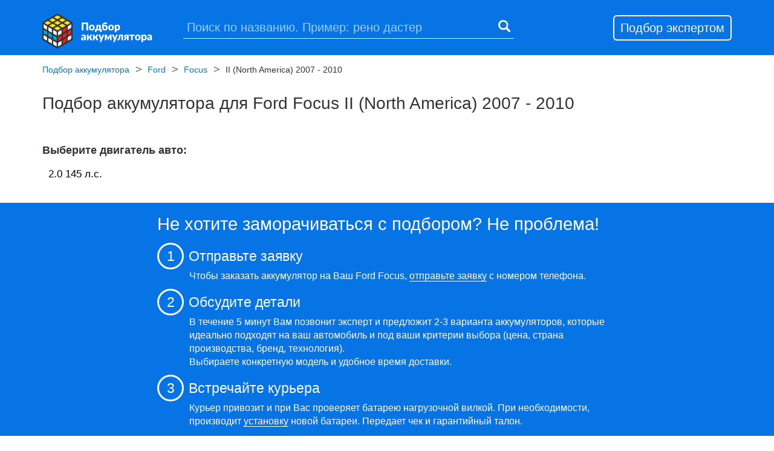

--- FILE ---
content_type: text/html; charset=UTF-8
request_url: http://podbor-akkumulyatora.ru/ford/focus/2--north-america-2007-2010/
body_size: 4768
content:

    
<!DOCTYPE html>
<html lang="en-US">

<head>
    <meta charset="UTF-8">
    <meta name="viewport" content="width=device-width, height=device-height, initial-scale=1.0,
        user-scalable=no, minimum-scale=1.0, maximum-scale=1.0">
    <title>Аккумуляторы для Focus II (North America) 2007 - 2010 - купить с доставкой по Москве. АКБ на Форд Focus II (North America) 2007 - 2010 низкие цены, большой выбор.</title>
    <!-- HTML5 shim and Respond.js for IE8 support of HTML5 elements and media queries -->
    <!--[if lt IE 9]>
    <script src="https://oss.maxcdn.com/html5shiv/3.7.2/html5shiv.min.js"></script>
    <script src="https://oss.maxcdn.com/respond/1.4.2/respond.min.js"></script>
    <![endif]-->
    <link rel="shortcut icon" href="/favicon.ico">
    <meta name="csrf-param" content="_csrf">
    <meta name="csrf-token" content="VEhpQXBJdnEucCMwRDkiKSAPBAwlOCI0ZToIFAg/AUkSe1pzPDgEIQ==">

    <meta name="description" content="Аккумуляторы для Ford Focus II (North America) 2007 - 2010 с доставкой и установкой. В наличии.">
<link href="/assets/c7795ebc/css/bootstrap.css" rel="stylesheet">
<link href="/assets/6e69f062/themes/smoothness/jquery-ui.min.css" rel="stylesheet">
<link href="/css/style.css" rel="stylesheet">
<link href="/css/animation.css" rel="stylesheet">
<link href="/css/my.css" rel="stylesheet">
    <meta name="yandex-verification" content="faab0773cd00444f" />
    <meta name="google-site-verification" content="OrdU4QgCX2c-q6-TrJ5zz7b2gPCJinPr6LT_aJqW9UQ" />
    <!-- Yandex.Metrika counter -->
    <script type="text/javascript">
        (function (d, w, c) {
            (w[c] = w[c] || []).push(function() {
                try {
                    w.yaCounter44414584 = new Ya.Metrika({
                        id:44414584,
                        clickmap:true,
                        trackLinks:true,
                        accurateTrackBounce:true,
                        webvisor:true,
                        trackHash:true
                    });
                } catch(e) { }
            });

            var n = d.getElementsByTagName("script")[0],
                    s = d.createElement("script"),
                    f = function () { n.parentNode.insertBefore(s, n); };
            s.type = "text/javascript";
            s.async = true;
            s.src = "https://mc.yandex.ru/metrika/watch.js";

            if (w.opera == "[object Opera]") {
                d.addEventListener("DOMContentLoaded", f, false);
            } else { f(); }
        })(document, window, "yandex_metrika_callbacks");
    </script>
    <noscript><div><img src="https://mc.yandex.ru/watch/44414584" style="position:absolute; left:-9999px;" alt="" /></div></noscript>
    <!-- /Yandex.Metrika counter -->
    <script type="text/javascript">
        var google_conversion_id = 871328039;
        var google_conversion_label = "UyHZCIqC62oQp9K9nwM";
    </script>
    <script type="text/javascript" src="//autocontext.begun.ru/conversion.js"></script>
    <!-- Traffic tracking code -->
    <script type="text/javascript">
        (function(w, p) {
            var a, s;
            (w[p] = w[p] || []).push({
                counter_id: 418956604
            });
            a = document.createElement('script'); a.type = 'text/javascript'; a.async = true;
            a.src = ('https:' == document.location.protocol ? 'https://' : 'http://') + 'autocontext.begun.ru/analytics.js';
            s = document.getElementsByTagName('script')[0]; s.parentNode.insertBefore(a, s);
        })(window, 'begun_analytics_params');
    </script>
    <!-- Global site tag (gtag.js) - Google Ads: 704223678 -->
    <script async src="https://www.googletagmanager.com/gtag/js?id=AW-704223678"></script>
    <script>
        window.dataLayer = window.dataLayer || [];
        function gtag(){dataLayer.push(arguments);}
        gtag('js', new Date());

        gtag('config', 'AW-704223678');
    </script>
</head>
<body class="desktop">

    <!-- The page -->
    <div class="page">

        <div class="page-wrapper">

            <div id="top" class="top-menu">

    <div class="container">

        <div class="logo">
            <a href="/"><img src="/img/logo.svg"></a>
        </div>

        <a href="#">
            <button type="button toggle" class="navbar-toggle" data-toggle="collapse" data-target="#top-menu-links">
                <span class="icon-bar"></span>
                <span class="icon-bar"></span>
                <span class="icon-bar"></span>
            </button>
        </a>
        <div class="big-search-holder">
            <div class="big-search">
                <form>
                    <input id="search_top" type="text" name="" placeholder="Поиск по названию. Пример: рено дастер">
                    <button><img src="/img/search-icon.svg"></button>
                </form>
            </div>
        </div>
        <div class="r-icons">
            <a class="search-icon" class="toggle" data-toggle="collapse" data-target="#mob-search-holder" href="#">
                <img src="/img/search-icon.svg">
            </a>
            <a class="expert-icon" href="#">
                <img src="/img/quest-icon.svg">
                <button class="ex-btn">Подбор экспертом</button>
            </a>
        </div>
    </div>
    <div class="top-menu-links collapse" id="top-menu-links">
        <ul>
            <li><a href="/#top-block">Подбор по авто</a></li>
            <li><a href="/#simple">Простые решения</a></li>
            <li><a href="/#how">Как это работает</a></li>
            <li><a href="/#install">Доставка и установка</a></li>
            <li><a href="/#util">Утилизация</a></li>
        </ul>
    </div>
</div>            <div class="mob-search-holder collapse" id="mob-search-holder" style="">
    <div class="search">
        <div class="search-block">
            <a class="toggle" data-toggle="collapse" data-target="#mob-search-holder" href="#">
                <svg width="15" height="15" viewBox="0 0 15 15" xmlns="http://www.w3.org/2000/svg">
                    <path
                            d="M1.063 1l12.3 12.425m.063-12.362l-12.426 12.3"
                            stroke="#717171"
                            stroke-width="1.5"
                            stroke-linecap="round"
                            stroke-linejoin="round"
                            fill="none"></path></svg>
            </a>
            <input type="text" id="mob_search_top" class="form-control search-input" placeholder="Введите модель авто" />
        </div>
    </div>
</div>
            <div class="content">
                



<div class="path-box">
    <div class="container">
        <div class="path">
            <ul>
                <li><a href="/">Подбор аккумулятора</a></li>
                <li><a href="/ford/">Ford</a></li>
                    <li><a href="/ford/focus/">Focus</a></li>
    <li>II (North America) 2007 - 2010</li>
            </ul>
        </div>
    </div>
</div>

<div class="result">
    <div class="container">
        <h1>Подбор аккумулятора для Ford Focus II (North America) 2007 - 2010</h1>
        <div class="clearfix"></div>
        <div class="carlist">
            <div class="carlist-title">Выберите двигатель авто:</div>
            <ul>
                                    <li><a
                            href="/ford/focus/2--north-america-2007-2010/2.0--145-hp/"
                            title="Аккумуляторы для Ford Focus  II (North America) 2007 - 2010 2.0 145 л.c. ">
                            2.0 145 л.c. 
                        </a>
                    </li>
                            </ul>
        </div>
    </div>
</div>

    <div class="how-holder">
    <div class="how">
        <div class="container">
            <h2>Не хотите заморачиваться с подбором? Не проблема!</h2>
            <div class="how-list">
                <div class="how-num-holder">
                    <div class="how-num">1</div>
                    <div class="how-header">Отправьте заявку</div>
                </div>
                <div class="how-text">
                    <p>Чтобы заказать аккумулятор на Ваш Ford Focus,
                        <a class="send_order" href="#">отправьте заявку</a> с номером телефона.</p>
                </div>

                <div class="how-num-holder">
                    <div class="how-num">2</div>
                    <div class="how-header">Обсудите детали</div>
                </div>
                <div class="how-text">
                    <p>В течение 5 минут Вам позвонит эксперт и предложит 2-3 варианта аккумуляторов, которые
                        идеально подходят на ваш автомобиль и под ваши критерии выбора (цена, страна производства,
                        бренд, технология).<br>
                        Выбираете конкретную модель и удобное время доставки.</p>
                </div>

                <div class="how-num-holder">
                    <div class="how-num">3</div>
                    <div class="how-header">Встречайте курьера</div>
                </div>
                <div class="how-text">
                    <p>Курьер привозит и при Вас проверяет батарею нагрузочной вилкой. При необходимости,
                        производит <a href="/#install">установку</a> новой батареи. Передает чек и гарантийный талон.</p>
                    <p>Бесплатная доставка при сдаче старого АКБ на <a href="/#util">утилизацию</a>!</p>
                </div>
            </div>
        </div>
            <div class="lead-form" data-goal="how-generation-form">
    <div class="lead-head">Отправить заявку</div>
    <div class="lead-form-holder">
        <form>
            <input class="form-control masked_phone" type="tel" name="tel" placeholder="8 (___) ___-__-__">
            <button>Отправить</button>
        </form>
    </div>
    <div class="lead-graph">
        <p>Перезвоним за 5 минут в рабочее время<br>
в будни с 8:00 до 22:00, в выходные с 10:00 до 20:00</p>
    </div>
</div>    </div><!--how end-->
</div>
<script type="text/javascript">
    window.onload = function () {
        rGoal('podbor_generation');
    };
</script>

            </div><!--content end-->

        </div><!--PAGE-WRAPPER-END-->

        <div class="footer">
    <div class="footer-content">
        <div class="container">
            <div class="up-holder">
                <div class="up">↑ <span>Наверх</span></div>
                <a class="up-link" href="#top"></a>
            </div>
            <div class="footer-top">
                <div class="footer-links">
                    <ul>
                        <li><a href="/#top-block">Подбор по авто</a></li>
                        <li><a href="/#simple">Простые решения</a></li>
                        <li><a href="/#how">Как это работает</a></li>
                        <li><a href="/#install">Доставка и установка</a></li>
                        <li><a href="/#util">Утилизация</a></li>
                    </ul>
                </div>
            </div>
            <div class="footer-bot">
                <div class="copy">© Все права защищены.</div>
            </div>
        </div>
    </div>
</div>                <!-- Modal -->
<div class="modal fade" id="Callback" tabindex="-1" role="dialog" aria-labelledby="CallbackLabel">
    <div class="modal-dialog" role="document">
        <div class="modal-content">
            <div class="modal-header">
                <button type="button" class="close" data-dismiss="modal" aria-label="Close">
                    <span aria-hidden="true">×</span>
                </button>
                <h4 class="modal-title" id="myModalLabel">Подбор экспертом</h4>
                <span id="feedback_goal">top_expert</span>
            </div>
            <div class="modal-body">
                <div>
                    <p>Перезвоним за 5 минут в рабочее время<br>
в будни с 8:00 до 22:00, в выходные с 10:00 до 20:00</p>
                    <div class="modal-input-holder">
                        <input
                                id="modal_phone_input"
                                class="masked_phone"
                                type="tel"
                                placeholder="8 (___) ___-__-__"
                                name="tel">
                        <button class="podbor-big-btn">Отправить</button>
                    </div>
                </div>
            </div>
        </div>
    </div>
</div>
    </div> <!-- The page END -->

<script src="/assets/8dc8ceb0/jquery.js"></script>
<script src="/assets/6e69f062/jquery-ui.min.js"></script>
<script src="/assets/5ba20e36/dist/js/bootstrap.min.js"></script>
<script src="/assets/a8360589/min/inputmask/inputmask.min.js"></script>
<script src="/assets/a8360589/min/inputmask/jquery.inputmask.min.js"></script>
<script src="/js/static.js"></script>
</body>
</html>


--- FILE ---
content_type: text/css
request_url: http://podbor-akkumulyatora.ru/css/style.css
body_size: 31049
content:
h1,h2 {
	font-size: 24px;
	margin-bottom: 15px;
	font-weight: 400;
}

html,body {
	height: 100%;
}

body {
    font-family: Arial,Tahoma;
    font-weight: 400;
}

.page {
  height: 100%;
}

.page-wrapper {
	min-height: 100%;
	margin-bottom: -315px;
}

.page-wrapper:after {
  content: "";
  display: block;
  height: 315px;
}

.btn.disabled, .btn[disabled], fieldset[disabled] .btn {
    opacity: .95;
    background-color: #E4E4E4;
}

.input-group input {
	font-size: 16px;
}

button:active, button:focus {
  outline: none !important;
}
button::-moz-focus-inner {
  border: 0 !important;
}

.input {
    box-shadow: 0 1px 6px #ccc inset;
    border-radius: 5px;
    -webkit-box-sizing: border-box;
    -moz-box-sizing: border-box;
    box-sizing: border-box;
    height: 44px;
    padding: 1px;
    vertical-align: middle;
    position: relative;
    font-size: 16px;
    /*line-height: 0;*/
    background: #fff;
}

input[type=text], input[type=password], input[type=datetime], input[type=datetime-local], input[type=date], input[type=month], input[type=time], input[type=week], input[type=number], input[type=email], input[type=url], input[type=search], input[type=tel], input[type=color] {
    -webkit-box-sizing: border-box;
    -moz-box-sizing: border-box;
    box-sizing: border-box;
    display: inline-block;
    height: 44px;
    padding: 4px 10px;
    margin-bottom: 1px;
    color: #636466;
    border-radius: 4px;
    vertical-align: middle;
}

input[type="text"]:focus { outline: none; }

.underline {
	text-decoration: none;
	border-bottom: 1px solid;
	border-color: #ccc;
}

.underline:hover,.underline:active,.underline:focus {
	text-decoration: none;
	border-bottom: 1px solid;
	border-color: #ccc;
}

.logo {
	width: 100%;
  text-align: center;
  position: absolute;
  left: 0;
  right: 0;
}

.logo img {
	width: 43px;
	margin-top: 7px;
}

.navbar-toggle {
	float: left;
	margin-top: 13px;
  margin-left: 8px;
	margin-right: 0;
	padding-left: 0;
	margin-bottom: 0px;
}

.navbar-toggle .icon-bar {
    width: 23px;
    height: 4px;
    border-radius: 1px;
    background-color: #fff;
    border-radius: 2px;
}

.top-menu {
	background-color: #0674e4;
	height: 67px;
	padding: 0px;
  position: relative;
}

.top-menu-links {
  width: 100%;
  margin-top: 5px;
  background-color: #0674e4;
  padding: 18px;
}

.top-menu-links ul {
  padding-left: 5px;
  list-style: none;
}

.top-menu-links ul li {
  padding: 8px 0px;
  text-align: center;
}

.top-menu-links ul li a {
  color: #fff;
  font-size: 20px;
}

.r-icons {
	display: inline-block;
	float: right;
  margin-top: 15px;
  position: absolute;
  right: 0;
  margin-right: 15px;
}

.r-icons img {
	width: 20px;
  height: 20px;
	margin-top: 9px;
}

.r-icons a {
  margin-left: 12px;
}

.ex-btn {
  display: none;
}

.big-search-holder {
  display: none;
}

/* CALLBACK */

.modal-dialog {

}

.modal-content {
    background-color: #0674e4;
}

.modal-title {
  color: #fff;
}

.modal-body p {
  color: #fff;
}

.modal-input-holder {
  width: 100%;
  max-width: 320px;
  margin: auto;
}

.modal-input-holder input {
  width: 100%;
  max-width: 320px;
  color: #000;
}

.modal-header {
    border-bottom: 1px solid #0b5fb5;
}

.modal-backdrop {
    background-color: #fff;
}

.modal-backdrop.in {
    filter: alpha(opacity=70);
    opacity: 0.7;
}

/* SEARCH */

.mob-search-holder {
  position: fixed;
  width: 100%;
  height: 100%;
  top: 0;
  left: 0;
  z-index: 2;
}

.search {
  position: absolute;
  width: 100%;
}

.search-block input {
  border-radius: 0;
  font-size: 16px;
  padding-left: 50px;
  border-left: 0;
  border-right: 0;
}

/* SEARCH AUTOCOMPLETE */

.autocomplete {
  max-height: 100%;
  height: 100%;
  overflow-y: auto;
  overflow-x: hidden;
  width: 100%;
  position: absolute;
  top: 44px;
  background-color: #fff;
  z-index: 1;
}

.autocomplete ul {
  list-style: none;
  padding-left: 15px;
}

.autocomplete ul li {
  margin: 0;
  padding: 0;
  position: relative;
}

.autocomplete ul li a {
  font-size: 14px;
  color: #555;
  padding: 15px 36px;
  display: inline-block;
}

.autocomplete ul li span {
  font-size: 18px;
  display: inline-block;
  color: #ccc;
  position: absolute;
  padding: 12px;
  top: 0;
  right: 5px;
}

.search-block svg {
  padding: 16px;
  position: absolute;
}


/* CONTENT */

/* TOP BLOCK */

.top-block-holder {
  
}

.top-block h1 {
  color: #0674e4;
  font-size: 18px;
  font-weight: 600;
}

.top-block form {
  text-align: center;
}

.top-block form select {
  border: #0674e4 solid 1px;
  height: 40px;
  font-size: 18px;
  color: #000;
  padding: 6px 8px;
  margin-bottom: 7px;
}

.podbor-big-btn {
  height: 48px;
  background-color: #fcd107;
  color: #000;
  font-size: 20px;
  text-align: center;
  width: 100%;
  max-width: 320px;
  border-radius: 4px;
  border: none;
  box-shadow: 0 -4px #e0b901 inset;
  padding: 2px 0px 4px 0px;
  margin-top: 4px;
  transition: 0.2s;
}

.podbor-big-btn:hover {
  background-color: #fcdc07;
  color: #343434;
}

.or {
  display: none;
}

.users-holder {
  margin-top: 15px;
}

.users {
  border-radius: 6px;
  border: 1px solid #42bdea;
  padding: 9px 9px;
  text-align: center;
  margin-bottom: 17px;
}

.users-count {
  color: #06a8e4;
  font-size: 13px;
  font-style: italic;
}

.last-podbor {
  color: #515151;
  font-size: 11px;
}

.users-review {
  display: none;
}

.popular-models {
  border: 1px solid #daf2fb;
  padding: 10px 16px;
}

.popular-models-header {
  font-size: 22px;
  margin-bottom: 12px;
}

.popular-models-list a {
  font-size: 17px;
  line-height: 33px;
  color: #0090d3;
  display: block;
}

.statistic {
  display: none;
}

/* BUTTONS */

.def-btn {
  border-radius: 6px;
  border: 2px solid #0674e4;
  background: transparent;
  font-size: 23px;
  padding: 5px 5px;
  text-align: center;
  width: 100%;
  max-width: 260px;
  margin-top: 10px;
}

.white-btn {
  border-color: #fff !important;
  color: #fff !important;
}

.white-btn:hover {
  background-color: #fff !important;
  color: #000 !important;
}

/* SIMPLE */

.simple-block {
  background-color: #0674e4;
  margin-top: 17px;
  margin-bottom: 24px;
  padding-top: 10px;
  padding-bottom: 10px;
}

.simple-block-header {
  color: #fff;
  font-size: 34px;
  text-align: center;
}

.simple {
  background-color: #fff;
  padding: 10px;
  margin-bottom: 10px;
}

.simple-head {
  text-align: left;
  position: relative;
}

.simple-head a {
  position: absolute;
  top: 0;
  bottom: 0;
  left: 0;
  right: 0;
}

.simple-header {
  font-size: 21px;
}

.simple-comment {
  font-size: 15px;
  font-style: italic;
}

.simple-arr {
  width: 10px;
  height: 100%;
  font-size: 30px;
  position: absolute;
  top: 0;
  bottom: 0;
  right: 0;
  text-align: center;
  margin: auto;
  line-height: 47px;
}

.simple-list {
  display: none;
}

.simple-btn-holder {
  display: none;
}

.simple-btn {

}

/* VARS */

.vars-block {
  margin-top: 17px;
  margin-bottom: 24px;
  padding-top: 10px;
  padding-bottom: 10px;
}

.vars-block-header {
  font-size: 34px;
  text-align: center;
}

.var {
  background-color: #fff;
  padding: 10px;
  margin-bottom: 15px;
  border: 1px solid #06a8e4;
}

.vars-head {
  text-align: left;
  position: relative;
}

.vars-head a {
  position: absolute;
  top: 0;
  bottom: 0;
  left: 0;
  right: 0;
}

.vars-header {
  font-size: 21px;
}

.vars-comment {
  font-size: 15px;
  font-style: italic;
}

.vars-arr {
  width: 10px;
  height: 100%;
  font-size: 30px;
  position: absolute;
  top: 0;
  bottom: 0;
  right: 0;
  text-align: center;
  margin: auto;
  line-height: 47px;
}

.vars-img {
  margin-top: 5px;
  min-height: 108px;
  position: relative;
  overflow: hidden;
}

.vars-img img {
  max-width: 268px;
  width: 100%;
  position: absolute;
  top: 0;
  bottom: 0;
  left: 0;
  right: 0;
  margin: auto;
}

.vars-btn-holder {
  text-align: center;
  display: none;
}

.vars-btn {
  margin-top: 20px;
}

.def-btn:hover {
  background-color: #0674e4;
  color: #fff;
  transition: 0.3s;
}

/* VARS THEME */

.var-moll {
  background-color: #171717;
  color: #fff;
  border-color: #171717;
}

.var-util {
  background-color: #1dd272;
  color: #fff;
  border-color: #1dd272;
}

.var-util img {
  max-width: 43%;
}

.var-traffic {
  background: url('../img/map.jpg');
  background-size: 100%;
  border: none;
  color: #fff;
}

.var-express {
  background: url('../img/express.jpg');
  background-size: 100%;
  border: none;
  color: #fff; 
}

/* HOW */

.how-holder {
    background-color: #0674e4;
    color: #fff;
    font-size: 16px;
}

.how .container {
  max-width: 790px;
}

.how h2 {
  font-size: 29px;
}

.how-to-box {
  border: 2px solid #fff;
  border-radius: 20px;
  padding: 20px 20px 10px 20px;
  margin-bottom: 20px;
}

.how-list {

}

.how-num-holder div {
  display: inline-block;
  font-size: 23px;
  padding-top: 3px;
}

.how-num {
  width: 44px;
  height: 44px;
  border-radius: 22px;
  border: 3px solid #fff;
  text-align: center;
}

.how-header {
  margin-left: 4px;
}

.how-text {
  padding-left: 53px;
}

.how-text a {
  color: #fff;
  border-bottom: 1px solid #fff;
}

.how-text a:hover, .how-text a:active, .how-text a:focus {
  color: #fcd107;
  border-bottom: 1px solid #fcd107;
  text-decoration: none;
}

/* INSTALL */

.install-holder {
  background-color: #436dcb;
  background: url(../img/install.jpg);
}

.install {
    font-size: 16px;
    color: #fff;
    padding: 20px 0px;
}

.install .container {
    max-width: 790px;
}

.install a {
    font-size: 15px;
    color: #fff;
    text-decoration: underline;
}

.install h2 {
    font-size: 28px;
    color: #fff;
}

.install h3 {
    font-size: 19px;
}

/* UTIL */

/* INSTALL */

.util-holder {
  background-color: #01b94b;
  background: url(../img/util-bg.jpg);
}

.util {
    font-size: 16px;
    color: #fff;
    padding-top: 10px;
    padding-bottom: 20px;
}

.util a {
    font-size: 15px;
    color: #fff;
    text-decoration: underline;
}

.util h2 {
    font-size: 28px;
    color: #fff;
}

.util h3 {
    font-size: 19px;
}

.util .container {
  max-width: 790px;
}

/* LEAD FORM */

.lead-form {
  border: 2px #fff solid;
  padding: 13px 10px;
  border-left: none;
  border-right: none;
}

.lead-head {
  font-size: 20px;
  text-align: center;
}

.lead-form-holder {
  padding: 0 10px;
  margin-top: 10px;
  text-align: center;
}

.lead-form-holder form {
  max-width: 440px;
  margin: auto;
}

.lead-form-holder input {
  width: 100%;
  border: none;
  height: 52px;
  border-radius: 26px;
  margin-bottom: 12px;
  padding: 0 20px;
  font-size: 16px;
}

.lead-form-holder button {
  height: 52px;
  border-radius: 26px;
  color: #000;
  border: 2px solid #fff;
  width: 100%;
  background-color: #fff;
  text-transform: uppercase;
  line-height: 50px;
  font-size: 19px;
}

.lead-form-holder button:hover {
  color: #fff;
  border: 2px solid #fff;
  background-color: transparent;
  line-height: 50px;
  transition: 0.3s;
}

.lead-graph {
  font-size: 12px;
  margin-top: 15px;
  max-width: 410px;
  margin-left: auto;
  margin-right: auto;
}

/* CATALOG START */

.path-box {
  width: 100%;
}

.path {
  margin: 10px 0;
}

.path ul {
  list-style: none;
  margin: 0;
  padding-left: 0;
}

.path ul li {
  display: inline-block;
  margin-right: 5px;
  max-height: 40px;
}

.path ul li a {
  padding-right: 10px;
  color: #0674e4;
}

.path li:after {
    content: '>';
    font-family: monospace;
    font-size: 18px;
    display: inline-block;
    cursor: default;
    color: #777;
}

.path li:last-child {
    display: none;
}

.path li:last-child:after {
    content: '';
}

/* RESULT */

.result h1 {
  font-size: 18px;
  margin-top: 4px;
}

.done {
  background-color: #0bc35d;
    padding: 9px;
    font-weight: 600;
    color: #fff;
    margin-bottom: 15px;
    margin: auto;
    max-width: 700px;
    text-align: center;
    border-radius: 19px;
}

.done p {
  margin: 0;
}

.result-info {
  max-width: 700px;
  margin-bottom: 20px;
  margin: auto;
}

.result-info .result-params-holder p {
  padding-left: 5px;
  width: 50%;
  display: inline;
}

.result-info p span {
  font-weight: 600;
}

.result-info .res-info-header {
  font-weight: 600;
  font-size: 20px;
  margin-top: 10px;
  margin-bottom: 6px;
}

.result-info .res-info-header p {
  padding-left: 0;
  display: inline;
}

.result-info .res-info-pre-header {
  font-weight: 600;
  font-size: 14px;
  color: #555;
  margin-bottom: 4px;
  width: 50%;
  display: inline-block;
}

.res-price {
  font-size: 20px;
  color: #0674e4;
}

.result-info .res-price span {
  font-weight: 800;
}

.result-delivery-holder a {
  text-decoration: underline;
  color: #0674e4;
}

.result-alert {
  background-color: #fffad6;
  padding: 8px 10px;
  margin-bottom: 10px;
  max-width: 600px;
  margin: auto;
  margin-bottom: 20px;
  margin-top: 10px;
}

.result-alert a {
  text-decoration: underline;
}

.battery-holder {
  display: none;
}

/* BRAND */

.carbrandlist {
  margin-top: 10px;
  margin-bottom: 20px;
}

.carbrandlist-title {

}

.clogo-thumb {

}

.clogo-title {
  margin-left: 10px;
  font-size: 20px;
  display: inline-block;
  width: 75%;
}

.clogo {
  padding: 4px 4px 2px 4px;
  border-bottom: 1px solid #ccc;
}

.all-brands {
  display: block;
  width: 100%;
  text-align: center;
  font-size: 20px;
  text-decoration: underline;
}

.carlist {

}

.carlist-title {
  padding: 10px 0px;
  font-weight: 600;
}

.carlist ul {
  padding-left: 0;
  list-style: none;
}

.carlist ul li {
  border-bottom: 1px solid #efefef;
  height: 34px;
  overflow: hidden;
}

.carlist ul li:last-child {
  border-bottom: none;
}

.carlist ul li a {
  font-size: 17px;
  display: block;
  color: #000;
  line-height: 34px;
  margin-left: 10px;
}

/* GENERATION */

.generation {

}

.generation ul {
  padding-left: 0;
  list-style: none;
}

.generation ul li {
 margin-bottom: 14px; 
 position: relative;
}

.generation ul li img {
    width: 100%;
    margin: 0;
}

.generation ul li .gen-head {
    width: 100%;
    height: 25%;
    color: #fff;
    font-size: 15px;
    padding: 6px;
    position: absolute;
    background: -moz-linear-gradient(top, rgba(6, 116, 228, 0.7) 0%, rgba(0, 0, 0, 0) 100%);
    background: -webkit-linear-gradient(top, rgba(6, 116, 228, 0.7) 0%, rgba(0, 0, 0, 0) 100%);
    background: linear-gradient(to bottom, rgba(6, 116, 228, 0.7) 0%, rgba(0, 0, 0, 0) 100%);
    filter: progid:DXImageTransform.Microsoft.gradient(startColorstr='#0674e4', endColorstr='#00000000', GradientType=0);
}

/* FOOTER */

.up-holder {
  position: relative;
}

.up {
  color: #d3d3d3;
  font-size: 27px;
  text-align: center;
  margin-bottom: 30px;
  border-bottom: 1px solid #1f1f1f;
  padding-bottom: 17px;
}

.up span {
  text-decoration: underline;
}

.up-link {
  position: absolute;
  width: 100%;
  height: 100%;
  top: 0;
  bottom: 0;
  left: 0;
  right: 0;
}

.footer-content {
	background-color: #2b2a2a;
	padding-top: 15px;
	height: 350px;
}

.footer-content ul {
	list-style: none;
	padding-left: 0;
}

.footer-links ul {
    margin-bottom: 19px;
}

.footer-links ul li {
	line-height: 1.1;
	margin-bottom: 19px;
}

.footer-links a {
	color: #fff;
  font-size: 16px;
}

.footer-bot {
	padding-top: 20px;
	padding-bottom: 20px;
	border-top: 1px solid #1f1f1f;
}

.copy {
	width: 59%;
	display: inline-block;
	color: #8d8d8d;
}

.age {
	width: 39%;
	display: inline-block;
	text-align: right;
}



/* ______________________________________________________________ */


@media (min-width: 480px) {



/* FOOTER */

.footer-content {
	height: 352px;
}

.footer-content {
    padding-top: 25px;
}

/* BRAND */

.clogo-thumb {

}

.clogo-title {
  margin-left: 0;
  font-size: 16px;
  display: block;
  width: 100%;
}

.clogo {
  padding: 4px 4px 2px 4px;
  border-bottom: none;
  width: 32%;
  display: inline-block;
  text-align: center;
  margin-bottom: 10px;
}

/* GENERATION */

.generation {

}

.generation ul {
  padding-left: 0;
  list-style: none;
}

.generation ul li {
     margin-bottom: 14px; 
     position: relative;
     display: inline-block;
     width: 49.5%;
     margin-bottom: 4px;
}

.generation ul li img {
    width: 100%;
    margin: 0;
}

.generation ul li .gen-head {

}


}


@media (min-width: 768px) {

.top-menu {
    height: 91px;
}

.logo {
  width: 183px;
  margin-top: 10px;
  text-align: left;
  position: relative;
  display: inline-block;
}

.logo img {
  width: 50px;
}

.logo:before {
  content: url('../img/logo-text.svg');
  width: 119px;
  display: inline-block;
  position: absolute;
  left: 63px;
  top: 21px;
}

.logo a {
	display: block;
    position: absolute;
    width: 100%;
}

.r-icons {
    position: relative;
    margin-right: 0;
}

.expert-icon img {
    display: none;
}

.ex-btn {
  display: inline-block;
  border-radius: 6px;
  color: #fff;
  border: 2px solid #fff;
  background: transparent;
  font-size: 16px;
  padding: 5px 6px;
  text-align: center;
  margin-top: 13px;
  transition: background 0.3s;
}

.ex-btn:hover {
  display: inline-block;
  color: #0674e4;
  background: #fff;
}

.big-search-holder {
  display: inline-block;
  width: 360px;
  margin-top: 20px;
  position: absolute;
  overflow: hidden;
}

.big-search {
  margin-left: 30px;
}

.search-icon {
  display: none;
}

.big-search input {
  color: #fff;
  border: none;
  border-radius: 0;
  border-bottom: 1px solid #fff;
  background-color: #0674e4;
  font-size: 16px;
  font-weight: 400;
  width: 293px;
  padding-bottom: 0;
  padding-top: 7px;
  padding-left: 6px;
  padding-right: 2px;
}

.big-search input::-webkit-input-placeholder {color:#9eceff; font-size: 15px;}
.big-search input::-moz-placeholder          {color:#9eceff; font-size: 15px;}/* Firefox 19+ */
.big-search input::-moz-placeholder           {color:#9eceff; font-size: 15px;}/* Firefox 18- */
.big-search input::-ms-input-placeholder      {color:#9eceff; font-size: 15px;}
.big-search input::-webkit-input-placeholder       {opacity: 1; transition: opacity 0.3s ease;}
.big-search input::-moz-placeholder                {opacity: 1; transition: opacity 0.3s ease;}
.big-search input:-moz-placeholder                 {opacity: 1; transition: opacity 0.3s ease;}
.big-search input:-ms-input-placeholder            {opacity: 1; transition: opacity 0.3s ease;}
.big-search input:focus::-webkit-input-placeholder {opacity: 0; transition: opacity 0.3s ease;}
.big-search input:focus::-moz-placeholder          {opacity: 0; transition: opacity 0.3s ease;}
.big-search input:focus:-moz-placeholder           {opacity: 0; transition: opacity 0.3s ease;}
.big-search input:focus:-ms-input-placeholder      {opacity: 0; transition: opacity 0.3s ease;}

.big-search button {
    height: 44px;
    border: none;
    border-bottom: 1px solid #fff;
    background-color: #0674e4;
    width: 32px;
    margin-left: -4px;
}

.top-menu-links {
  display: none;
}

.top-block {
  position: relative;
  height: 470px;
}

.top-form-holder {
  width: 55%;
  position: absolute;
  left: 0;
}

.top-block form select {
    height: 48px;
}

.users-holder {
  width: 50%;
  position: absolute;
  left: 0;
  top: 367px;
}

.users-count {
    font-size: 14px;
}

.last-podbor {
    font-size: 12px;
}

.popular-models {
  width: 40%;
  position: absolute;
  right: 0;
  top: 15px;
}

.popular-models-list a {
    font-size: 16px;
    line-height: 29px;
}

.simple {
    padding: 20px;
    margin: 26px;
    width: 305px;
    display: inline-block;
}

.simple-list {
  display: block;
}

.simple-header {
    font-size: 23px;
}

.simple-head {
    text-align: center;
}

.simple-arr {
  display: none;
}

.simple-list ul {
  padding-left: 0;
  list-style: none;
  color: #6d6d6d;
  margin-top: 8px;
  font-size: 20px;
  line-height: 32px;
  text-align: left;
}

.simple-list ul li:before {
  content: "- ";
}

.simple-btn-holder {
  display: block;
  text-align: center;
}

.vars-block {
    text-align: center;
}

.var {
  display: inline-block;
  width: 48%;
  margin: auto;
  margin-bottom: 14px;
  margin-left: 5px;
  margin-right: 5px;
}

.vars-arr {
  display: none;
}

.vars-btn-holder {
  display: block;
}

.how {
  padding-bottom: 20px;
}

.lead-form {
    padding: 13px 55px;
    border-left: 2px #fff solid;
    border-right: 2px #fff solid;
    border-radius: 20px;
    max-width: 790px;
    margin: auto;
    margin-top: 20px;
    position: relative;
    min-height: 180px;
}

.lead-form:after {
    content: '';
    background: url(../img/phone.png);
    position: absolute;
    width: 141px;
    height: 141px;
    top: 19px;
    right: 20px;
}


.lead-form-holder form {
    max-width: 760px;
    text-align: left;
}

.lead-head {
  text-align: left;
}

.lead-form-holder input {
    width: 302px;
    display: inline-block;
    margin-right: 6px;
}

.lead-form-holder button {
    width: 170px;
    display: inline-block;
    color: #3e3e3e;
}

.lead-graph {
    text-align: left;
    margin-left: 0;
    margin-right: 0;
    font-size: 14px;
    margin-top: 0px;
}

.path li:last-child {
    display: inline-block;
}

/* MOB SEARCH */

.mob-search-holder {
  display: none;
}

.search-block {
    display: none;
}

/* BRAND */

.clogo {
  padding: 4px 4px 2px 4px;
  width: 19%;
  margin-bottom: 10px;
}

.carlist ul {
    -moz-column-count: 2;
    -moz-column-gap: 20px;
    -webkit-column-count: 2;
    -webkit-column-gap: 20px;
    column-count: 2;
    column-gap: 20px;
}

/* FOOTER */

.footer-links {
	display: inline-block;
}

.footer-content {
    height: 353px;
}

.footer-links ul {
	margin-bottom: 20px;
}

.page-wrapper {
	margin-bottom: -281px;
}

.page-wrapper:after {
  height: 281px;
}

}


@media (min-width: 992px) {

.navbar-toggle {
    display: none;
}

.big-search-holder {
    width: 520px;
}

.big-search input {
    width: 457px;
    font-size: 18px;
}

.big-search button {
    height: 44px;
    border: none;
    border-bottom: 1px solid #fff;
    background-color: #0674e4;
    width: 32px;
    margin-left: -4px;
}

.ex-btn {
  font-size: 20px;
  padding: 5px 10px;
  margin-top: 10px;
}

/* CALLBACK */

.modal-dialog {

}

.modal-content {
    background-color: #0674e4;
}

.modal-title {
  color: #fff;
  font-size: 20px;
}

.modal-body p {
  color: #fff;
  font-size: 16px;
}

.modal-input-holder {
  width: 100%;
  max-width: 320px;
  margin: auto;
}

.modal-input-holder input {
  height: 60px;
  font-size: 20px;
}

/* TOP BLOCK */

.top-block-holder {
  background: url("../img/top-bg.jpg");
  position: relative;
}

.top-block-holder:before {
  content: '';
  width: 100%;
  height: 150px;
  position: absolute;
  bottom: 0;
  background-color: #2d2832;
  opacity: 0.7;
}

.top-block {
    height: 600px;
}

.top-form-holder {
    width: 42%;
}

.top-block h1 {
    color: #fff;
}

.top-block form select {
  border: none;
  height: 52px;
}

.podbor-big-btn {
  height: 70px;
  max-width: 394px;
  margin-top: 15px;
  font-size: 30px;
}

.users-holder {
  width: 100%;
  top: 447px;
}

.users {
  border: none;
  padding: 9px 9px;
  text-align: center;
  margin-bottom: 5px;
}

.users-count {
  color: #fff;
  font-size: 20px;
}

.last-podbor {
  color: #c9c9c9;
  font-size: 13px;
  margin-top: 3px;
}

.users-review {
  display: block;
  font-size: 13px;
  color: #888689;
  text-align: center;
}

.users-review p {
  display: inline-block;
}

.users-review span {
  color: #fff;
  font-size: 20px;
}

.users-review a {
  text-align: center;
  color: #fcd107;
  text-decoration: underline;
}

.popular-models {
  width: 23%;
  border: none;
  color: #fff;
  padding: 0;
}

.popular-models a {
    color: #fff;
    transition: color 0.4s;
}

.popular-models a:hover {
    color: #fcd107;
    text-decoration: none;
}

.popular-models-header {
  
}

.popular-models-header:before {
  content: '';
  background: url('../img/star.svg');
  width: 20px;
  display: inline-block;
  height: 19px;
  position: absolute;
  left: -28px;
  top: 3px;
}

.or {
  display: block;
  color: #fff;
  font-size: 20px;
  text-align: center;
  margin-top: 5px;
  max-width: 445px;
}

.or a {
  color: #fff;
  text-decoration: underline;
}

.or a:hover {
  color: #fcd107;
}

.statistic {
  display: inline-block;
  position: absolute;
  width: 246px;
  right: 260px;
  top: 55px;
  border: 2px solid #fff;
  color: #fff;
  border-radius: 20px;
  padding: 20px;
}

.stat-item {
  text-align: center;
}

.stat-big {
  font-size: 50px;
  font-weight: 800;
}

.stat-small {
  font-size: 16px;
  margin-top: -17px;
}

.simple-block {
    margin-top: 0px;
    text-align: center;
}

.top-block h1 {
    font-size: 20px;
}

.vars-block {
    text-align: left;
}

.var {
    width: 31.9%;
    margin: auto;
    margin-bottom: 14px;
    margin-left: 5px;
    margin-right: 5px;
}

.result h1 {
    font-size: 28px;
}

.done {
  display: inline-block;
  height: 80px;
  border-radius: 40px;
  padding-top: 30px;
  margin-top: 0;
  margin-right: 10px;
  top: 0;
  width: 42%;
  float: left;
  position: relative;
}

.done p {
  padding-left: 35px;
}

.done:before {
  content: '';
  background: url(../img/thumbsup.png);
  position: absolute;
  width: 44px;
  height: 45px;
  left: 23px;
  top: 14px;
}

.result-alert {
    padding: 18px 30px;
    display: inline-block;
    margin-top: 0;
    width: 56%;
    height: 80px;
    border-radius: 40px;
}

.quest-small {
    background: url(../img/q.svg);
    width: 17px;
    height: 17px;
    display: inline-block;
    margin-left: 6px;
}

.quest-small:hover {
    background: url(../img/q-hover.svg);
}

.battery-holder {
  display: block;
}

.battery {
  width: 689px;
  height: 336px;
  position: relative;
}

.euro {
  background: url(../img/results-euro.png) no-repeat;
}

.asia {
  background: url(../img/results-asia.png) no-repeat;
}

.battery .polarity {
  position: absolute;
  font-weight: 800;
  color: red;
  font-size: 30px;
  left: 32px;
  top: -7px;
}

.obr .polarity {
  left: 315px !important;
}

.polarity {
 -webkit-animation: jump 1.5s ease 0s infinite normal ;
 animation: jump 1.5s ease 0s infinite normal ;
}

@-webkit-keyframes jump {
  0%{
  -webkit-transform: translateY(0);
  transform: translateY(0);
  }
  20%{
  -webkit-transform: translateY(0);
  transform: translateY(0);
  }
  40%{
  -webkit-transform: translateY(-15px);
  transform: translateY(-15px);
  }
  50%{
  -webkit-transform: translateY(0);
  transform: translateY(0);
  }
  60%{
  -webkit-transform: translateY(-7px);
  transform: translateY(-7px);
  }
  80%{
  -webkit-transform: translateY(0);
  transform: translateY(0);
  }
  100%{
  -webkit-transform: translateY(0);
  transform: translateY(0);
  }
}

@keyframes jump {
  0%{
  transform: translateY(0);
  }
  20%{
  transform: translateY(0);
  }
  40%{
  transform: translateY(-15px);
  }
  50%{
  transform: translateY(0);
  }
  60%{
  transform: translateY(-7px);
  }
  80%{
  transform: translateY(0);
  }
  100%{
  transform: translateY(0);
  }
}

.battery .brand {
  position: absolute;
  left: 97px;
  top: 128px;
  width: 170px;
  text-align: center;
}

.battery .ah {
  position: absolute;
  font-size: 20px;
  font-weight: 800;
  top: 164px;
  left: 46px;
}

.battery .ah span {
  font-size: 40px;
}

.battery .amp {
  position: absolute;
  font-size: 20px;
  font-weight: 800;
  right: 367px;
  top: 164px;
}

.battery .amp span {
  font-size: 40px;
}

.battery .lenght {
  position: absolute;
  font-size: 24px;
  width: 100px;
  text-align: center;
  left: 133px;
  top: 290px;
}

.battery .width {
  position: absolute;
  font-size: 24px;
  width: 100px;
  text-align: center;
  top: 290px;
  left: 477px;
}

.battery .height {
  position: absolute;
  font-size: 24px;
  width: 100px;
  text-align: center;
  transform: rotate(-90deg);
  top: 138px;
  left: 616px;
}

/* BRAND */

.carlist {
  margin-bottom: 30px;
  margin-top: 20px;
}

.carlist-title {
  font-size: 18px;
}

.carlist ul {
    -moz-column-count: 3;
    -moz-column-gap: 20px;
    -webkit-column-count: 3;
    -webkit-column-gap: 20px;
    column-count: 3;
    column-gap: 20px;
}

.carlist ul li {
  border-bottom: none;
}

 .generation ul li {
 overflow:hidden;
 }
 

/* FOOTER */

.footer-content {
    text-align: center;
}

.footer-links ul li {
  display: inline-block;
  margin-right: 30px;
}

}


@media (min-width: 1200px) {

.top-form-holder {
    width: 445px;
}

.big-search-holder {
    width: 600px;
}

.big-search {
    margin-left: 50px;
}

.big-search input {
    width: 515px;
    font-size: 20px;
}

.big-search input::-webkit-input-placeholder {font-size: 20px;}
.big-search input::-moz-placeholder          {font-size: 20px;}/* Firefox 19+ */
.big-search input::-moz-placeholder           {font-size: 20px;}/* Firefox 18- */
.big-search input::-ms-input-placeholder      {font-size: 20px;}

.statistic {
    width: 326px;
    right: 290px;
    top: 55px;
    border: 2px solid #fff;
    padding: 20px;
}

.podbor-big-btn {
    max-width: 445px;
}

.top-block form select {
  height: 59px;
  font-size: 26px;
}

.popular-models {
    width: 19%;
}

.done {
  padding-top: 25px;
  width: 43%;
  margin-right: 40px;
}

.done p {
  font-size: 20px;
  font-weight: 400;
  padding-left: 35px;
}

.result-info {
    max-width: inherit;
    float: left;
    margin-bottom: 30px;
}

.battery-holder {
    float: left;
    margin-right: 20px;
}

.result h1 {
  margin-top: 20px;
  margin-bottom: 20px;
}

.result-params-holder {
  float: right;
    width: 34%;
}

.result-delivery-holder {
  float: right;
  width: 34%;
}

/* BRAND */

.carlist ul {
    -moz-column-count: 4;
    -moz-column-gap: 20px;
    -webkit-column-count: 4;
    -webkit-column-gap: 20px;
    column-count: 4;
    column-gap: 20px;
}

/* GENERATION */

.generation ul li {
     width: 33.1%;
}

}

@media (min-width: 1600px) {

.container {
  width: 1570px;
}

.result .container {
    width: 1180px;
}

.statistic {
  width: 397px;
  right: 440px;
  top: 103px;
}

.stat-big {
  font-size: 70px;
}

.stat-small {
  font-size: 25px;
}

.top-block {
    height: 730px
}

.users-holder {
    top: 578px;
}

.popular-models-list a {
    font-size: 21px;
    line-height: 35px;
}

.top-block h1 {
    font-size: 29px;
    margin-left: -20px;
    font-weight: 400;
}

.top-form-holder {
    margin-left: 45px;
}

.top-form-holder {
    width: 645px;
    padding-top: 40px;
}

.top-block form {
    width: 445px;
}

.top-block form select {
    margin-bottom: 10px;
}

.popular-models {
    top: 63px;
}

.popular-models-header {
    font-size: 24px;
}

.popular-models-header:before {
    content: '';
    background: url(../img/star.svg);
    width: 24px;
    height: 23px;
    left: -32px;
    top: 3px;
}

.vars-block {
    text-align: center;
}

.var {
  width: 306px;
  margin-left: 27px;
  margin-right: 27px;
  margin-bottom: 50px;
}

.how-holder {
  position: relative;
  overflow: hidden;
}

.how-holder:before {
  background: url("../img/krab.jpg");
  position: absolute;
  top: 30%;
  width: 233px;
  height: 269px;
  display: block;
  content: '';
}

.how-holder:after {
  background: url("../img/varta-bg.jpg");
  position: absolute;
  right: -215px;
  top: 10%;
  width: 609px;
  height: 673px;
  display: block;
  content: '';
}

}

--- FILE ---
content_type: text/css
request_url: http://podbor-akkumulyatora.ru/css/animation.css
body_size: 1972
content:

@keyframes fade-Im-1
{
	from	{ opacity: 1; }
	16%		{ opacity: 1; }
	25% 	{ opacity: 0; }
	91%		{ opacity: 0; }
	to			{ opacity: 1; }
}

@-webkit-keyframes fade-Im-1
{
	from	{ opacity: 1; }
	16%		{ opacity: 1; }
	25% 	{ opacity: 0; }
	91%		{ opacity: 0; }
	to			{ opacity: 1; }
}

@keyframes fade-Im-2
{
	from	{ opacity: 0; }
	16%		{ opacity: 0; }
	25%		{ opacity: 1; }
	41%		{ opacity: 1; }
	50%		{ opacity: 0; }
	to			{ opacity: 0; }
}

@-webkit-keyframes fade-Im-2
{
	from	{ opacity: 0; }
	16%		{ opacity: 0; }
	25%		{ opacity: 1; }
	41%		{ opacity: 1; }
	50%		{ opacity: 0; }
	to			{ opacity: 0; }
}

@keyframes fade-Im-3
{
	from	{ opacity: 0; }
	41%		{ opacity: 0; }
	50%		{ opacity: 1; }
	66%		{ opacity: 1; }
	75%		{ opacity: 0; }
	to			{ opacity: 0; }
}

@-webkit-keyframes fade-Im-3
{
	from	{ opacity: 0; }
	41%		{ opacity: 0; }
	50%		{ opacity: 1; }
	66%		{ opacity: 1; }
	75%		{ opacity: 0; }
	to			{ opacity: 0; }
}

@keyframes fade-Im-4
{
	from	{ opacity: 0; }
	66%		{ opacity: 0; }
	75%		{ opacity: 1; }
	91%		{ opacity: 1; }
	to			{ opacity: 0; }
}

@-webkit-keyframes fade-Im-4
{
	from	{ opacity: 0; }
	66%		{ opacity: 0; }
	75%		{ opacity: 1; }
	91%		{ opacity: 1; }
	to			{ opacity: 0; }
}


/* Смена картинки */
.div-style
{
	position: relative; 
	text-align: center; 
	width: 99%; 
}

.img-style
{
	/*width: 33.3%;*/
	width: 60%;
	margin-top: 0px;	
	animation-duration: 14s;
	animation-iteration-count: infinite;
	-webkit-animation-duration: 14s;
	-webkit-animation-iteration-count: infinite;
}

.img-style.next
{
	position: absolute;
	/*left: 33.3%;*/
	left: 20%;
	opacity: 0;
}

.img-style.im-1
{ 
	animation-name: fade-Im-1;
	-webkit-animation-name: fade-Im-1;
}

.img-style.next.im-2
{ 
	animation-name: fade-Im-2;
	-webkit-animation-name: fade-Im-2;
}

.img-style.next.im-3
{
	animation-name: fade-Im-3;
	-webkit-animation-name: fade-Im-3;
}

.img-style.next.im-4
{
	animation-name: fade-Im-4;
	-webkit-animation-name: fade-Im-4;
}




--- FILE ---
content_type: text/css
request_url: http://podbor-akkumulyatora.ru/css/my.css
body_size: 846
content:
.top-form-holder .disabled {
    background: #bbb;
    cursor: not-allowed;
}

#filter_generation {
    display: none;
}

#feedback_goal {
    display: none;
}

.modal-body h3 {
    color: #ffffff;
}

ul.ui-autocomplete {
    list-style: none;
    padding-left: 0px;
}

ul.ui-autocomplete li {
    margin: 0;
    padding: 0!important;
    position: relative;
}

ul.ui-autocomplete li:hover {
    background: #efefef;
}

ul.ui-autocomplete li a {
    font-size: 14px;
    color: #555;
    padding: 15px 36px 15px 49px;
    display: inline-block;
    font-family: Arial, Tahoma, sans-serif;
}

ul.ui-autocomplete li span {
    font-size: 18px;
    display: inline-block;
    color: #ccc;
    position: absolute;
    padding: 12px;
    top: 0;
    right: 5px;
}

.empty_generation {
    background: #0585ff;
    width: 100%;
    min-height: 240px;
}

--- FILE ---
content_type: image/svg+xml
request_url: http://podbor-akkumulyatora.ru/img/quest-icon.svg
body_size: 1565
content:
<?xml version="1.0" encoding="utf-8"?>
<!-- Generator: Adobe Illustrator 20.1.0, SVG Export Plug-In . SVG Version: 6.00 Build 0)  -->
<svg version="1.1" id="Слой_2" xmlns="http://www.w3.org/2000/svg" xmlns:xlink="http://www.w3.org/1999/xlink" x="0px" y="0px"
	 viewBox="0 0 20 20" style="enable-background:new 0 0 20 20;" xml:space="preserve">
<style type="text/css">
	.st0{fill:#FFFFFF;}
</style>
<g>
	<path class="st0" d="M4.8,2.3C5,2.1,5.2,2,5.4,1.9c0.4-0.2,0.8-0.4,1.3-0.6C7.1,1.2,7.6,1,8.2,1s1.1-0.1,1.8-0.1
		c0.9,0,1.7,0.1,2.4,0.3C13,1.3,13.6,1.6,14.1,2c0.5,0.4,0.9,0.8,1.2,1.4s0.4,1.1,0.4,1.8c0,0.6-0.1,1.2-0.3,1.7
		c-0.2,0.5-0.5,0.9-0.8,1.2c-0.3,0.3-0.7,0.6-1.1,0.9c-0.4,0.3-0.8,0.5-1.1,0.7c-0.3,0.2-0.6,0.4-0.9,0.6c-0.2,0.2-0.4,0.5-0.4,0.7
		l-0.4,1.8c0,0-0.1,0.6-1.4,0.6c-1.2,0-1.3-0.6-1.3-0.6l-0.2-2.1C7.8,10.4,7.8,10,8,9.7c0.2-0.3,0.4-0.6,0.7-0.8
		c0.3-0.2,0.6-0.5,1-0.7c0.4-0.2,0.7-0.5,1-0.7c0.3-0.3,0.6-0.6,0.8-0.9c0.2-0.3,0.3-0.7,0.3-1.2c0-0.6-0.2-1-0.6-1.3
		c-0.4-0.3-1-0.5-1.7-0.5c-0.5,0-1,0.1-1.3,0.2C7.9,3.8,7.6,3.9,7.3,4C7,4.1,6.8,4.2,6.6,4.3C6.5,4.5,6.3,4.5,6.1,4.5
		c-0.4,0-0.6-0.1-0.8-0.4c0,0-0.5-0.7-0.7-1C4.4,2.8,4.6,2.4,4.8,2.3z M7.2,17.5c0-0.3,0.1-0.5,0.2-0.8c0.1-0.3,0.3-0.5,0.5-0.6
		c0.2-0.2,0.4-0.3,0.7-0.4c0.3-0.1,0.5-0.2,0.8-0.2c0.3,0,0.6,0.1,0.9,0.2c0.3,0.1,0.5,0.2,0.7,0.4c0.2,0.2,0.4,0.4,0.5,0.6
		c0.1,0.3,0.2,0.5,0.2,0.8c0,0.3-0.1,0.6-0.2,0.8s-0.3,0.5-0.5,0.6c-0.2,0.2-0.4,0.3-0.7,0.4c-0.3,0.1-0.6,0.1-0.9,0.1
		c-0.3,0-0.6,0-0.8-0.1c-0.3-0.1-0.5-0.2-0.7-0.4c-0.2-0.2-0.3-0.4-0.5-0.6S7.2,17.8,7.2,17.5z"/>
</g>
</svg>


--- FILE ---
content_type: application/javascript; charset=utf-8
request_url: http://podbor-akkumulyatora.ru/js/static.js
body_size: 11489
content:
var doc = $(document);

doc.ready(function () {
    doc.on('change', "#filter_brand", function () {
        var brand_id = $(this).val();
        $.getJSON('/site/get-models/', {
            brand_id: brand_id
        }, function (data) {
            $('#filter_model').removeClass('disabled').removeAttr('disabled').html(data.html);
            $('#filter_generation').html('<option>Выберите поколение</option>').addClass('disabled').
                attr('disabled', 'disabled').hide();
            $('#filter_engine').html('<option>Выберите двигатель</option>').
                addClass('disabled').attr('disabled', 'disabled');
            rGoal('i_form_brand');
        });

        return false;
    });

    doc.on('change', "#filter_model", function () {
        var model_id = $(this).val();
        $.getJSON('/site/get-generations/', {
            model_id: model_id
        }, function (data) {
            if (data.element == 'filter_generation') {
                $('#filter_generation').show();
                $('#filter_engine').html('<option>Выберите двигатель</option>').
                    addClass('disabled').attr('disabled', 'disabled');
            } else {
                $('#filter_generation').hide();
            }
            $('#' + data.element).removeClass('disabled').removeAttr('disabled').html(data.html);
            rGoal('i_form_model');
        });

        return false;
    });

    doc.on('change', "#filter_generation", function () {
        var generation_id = $(this).val(),
            model_id = $("#filter_model").val();
        $.getJSON('/site/get-engines/', {
            model_id: model_id,
            generation_id: generation_id
        }, function (data) {
            $('#filter_engine').removeClass('disabled').removeAttr('disabled').html(data.html);
            rGoal('i_form_generation');
        });

        return false;
    });

    doc.on('change', "#filter_engine", function () {
        var engine_id = $(this).val();
        rGoal('i_form_engine');
        $.getJSON('/site/save-engine/', {
            engine_id: engine_id
        }, function (data) {
        });

        return false;
    });

    //отложеная подгрузка для быстрого поиска
    $('#search_top').focus(function () {
        smartSearch('search_top');
    });

    //отложеная подгрузка для быстрого поиска у мобильных
    $('#mob_search_top').focus(function () {
        smartSearch('mob_search_top');
    });

    var smartSearch = function (input_id) {
        if ($('#' + input_id).hasClass('loaded')) {}
        else {
            $.getJSON('/search/get-all-models/', {
                    file: 'search'
                }, function (data) {
                    $(function () {
                        $("#" + input_id).autocomplete({
                            minLength: 2,
                            delay: 500,
                            delimiter: ' ',
                            source: data.models,
                            focus: function (event, ui) {
                            },
                            select: function (event, ui) {
                                rGoal(input_id);
                                document.location = '/m/' + ui.item.id + '/';
                            }
                        })
                            .autocomplete("instance")._renderItem = function (ul, item) {
                            if (item.p == undefined) {
                                return $("<li>")
                                    .append('<a class="model" href="/m/' + item.id + '/">' + item.value + '<span>›</span></a>')
                                    .appendTo(ul);
                            }
                        };
                    });
                    $('#' + input_id).addClass('loaded');
                }
            );
        }
    };

    doc.on('click', "#top-menu-links a", function () {
        $('.navbar-toggle').trigger('click');
    });

    $('#Callback').on('shown.bs.modal', function () {
        if ($('body').hasClass('desktop')) {
            $("#Callback input").focus();
        }
        var goal = $('#feedback_goal').html();
        rGoal(goal + '_lead_open');
    });

    var feedbackModal = function () {
        var title = $("#myModalLabel").html(),
            response_target = $('.modal-body'),
            ph = $("#modal_phone_input").val(),
            goal = $('#feedback_goal').html();
        return feedback(ph, title, goal, response_target);
    };
    
    var feedbackSimple = function (form) {
        var title = form.find('.lead-head').html(),
            response_target = form,
            ph = form.find(".masked_phone").val(),
            goal = form.data('goal');
        return feedback(ph, title, goal, response_target);
    };

    doc.on('click', ".modal-input-holder .podbor-big-btn", function () {
        return feedbackModal();
    });
    doc.on('click', ".popular-models-list a", function () {
        href = $(this).attr('href');
        yaCounter44414584.reachGoal('pop_model', window.yaParams || {}, function () {
            goalCallback('pop_model');
            document.location = href;
        } );
        return false;
    });

    doc.on('click', ".top-form-holder .podbor-big-btn", function () {
        if (parseInt($('#filter_brand').val()) > 0 === false) {
            return false;
        }
        yaCounter44414584.reachGoal('i_form_send', window.yaParams || {}, function () {
            goalCallback('i_form_send');
            $('.top-form-holder form').submit();
        } );
        return false;
    });

    doc.on('click', ".lead-form button", function () {
        var form = $(this).parents('.lead-form');
        return feedbackSimple(form);
    });

    doc.on('click', ".expert-icon", function () {
        var goal = 'top';
        var title = 'Подбор экспертом';
        $('#feedback_goal').html(goal);
        $('#myModalLabel').html(title);
        $('#Callback').modal('show');
        return false;
    });

    doc.on('click', ".trust_expert", function () {
        var goal = 'trust_expert';
        var title = 'Довериться эксперту';
        $('#feedback_goal').html(goal);
        $('#myModalLabel').html(title);
        $('#Callback').modal('show');
        return false;
    });

    doc.on('click', "#delivery_today", function () {
        var goal = 'delivery_today';
        var title = 'Доставка на сегодня';
        $('#feedback_goal').html(goal);
        $('#myModalLabel').html(title);
        $('#Callback').modal('show');
        return false;
    });

    doc.on('click', "#delivery_tomorrow", function () {
        var goal = 'delivery_tomorrow';
        var title = 'Доставка на завтра';
        $('#feedback_goal').html(goal);
        $('#myModalLabel').html(title);
        $('#Callback').modal('show');
        return false;
    });

    doc.on('click', ".send_order", function () {
        var goal = 'send_order';
        var title = 'Отправить заявку';
        $('#feedback_goal').html(goal);
        $('#myModalLabel').html(title);
        $('#Callback').modal('show');
        return false;
    });

    doc.on('click', ".send_order_2", function () {
        var goal = 'send_order_2';
        var title = 'Отправить заявку';
        $('#feedback_goal').html(goal);
        $('#myModalLabel').html(title);
        $('#Callback').modal('show');
        return false;
    });

    doc.on('click', ".send_order_fin", function () {
        var goal = 'fin';
        var title = 'Заявка на аккумулятор';
        $('#feedback_goal').html(goal);
        $('#myModalLabel').html(title);
        $('#Callback').modal('show');
        $('.modal-body p').html($(this).find('i').html());
        return false;
    });

    doc.on('click', ".simple-block .simple button, .simple-block .simple a", function () {
        var goal = $(this).parents('.simple').data('goal');
        var title = $(this).parents('.simple').find('.simple-header').html();
        $('#feedback_goal').html(goal);
        $('#myModalLabel').html(title);
        $('#Callback').modal('show');
        return false;
    });
    
    doc.on('click', ".vars-block .var button, .vars-block .var a", function () {
        var goal = $(this).parents('.var').data('goal');
        var title = $(this).parents('.var').find('.vars-header').html();
        $('#feedback_goal').html(goal);
        $('#myModalLabel').html(title);
        $('#Callback').modal('show');
        return false;
    });

    $(".masked_phone").inputmask("8 (999) 999-99-99");

    $(".lead-form").hover(
        function() {
            $(this).find('.masked_phone').css('color', '#000').focus();
        }, function() {}
    );

    doc.on('click', ".search-icon", function () {
        $('.mob-search-holder').collapse();
        $('#mob_search_top').focus();
        return false;
    });
    
    doc.on('click', ".search-block .toggle", function () {
        $('.mob-search-holder').collapse();
        return false;
    });

    doc.on('click', ".all-brands", function () {
        $.getJSON('/car/all-brands/', {},
            function (data) {
                $('.carbrandlist').html(data.html);
        });
        return false;
    });
});

function rGoal(name) {
    if (typeof yaCounter44414584 !== 'undefined') {
        yaCounter44414584.reachGoal(name, window.yaParams || {}, goalCallback(name));
        //ga('send', 'event', 'lead', name);
        return console.log('rGoal -> ' + name);
    }
}

function goalCallback(id) {
    console.log('запрос ' + id + ' в Метрику успешно отправлен');
}


function feedback(ph, title, goal, target) {
    console.log('ph = ' + ph);
    var phone = "8" + ph.substr(3, 3) + ph.substr(8, 3) + ph.substr(12, 2) + ph.substr(15, 2); //alert(phone);
    if (phone.length == 11 && phone.indexOf('_') == -1) {
        $.getJSON('/site/feedback/', {
                ph: ph,
                phone: phone,
                title: title
            }, function (data) {
                if (data) {
                    target.html(data.html);
                    rGoal('lead');
                    rGoal(goal + '_lead');
                    gtag('event', 'conversion', {'send_to': 'AW-704223678/vACBCK6467UBEL6z5s8C'});
                    (function(w, p) {
                        var a, s;
                        (w[p] = w[p] || []).push({
                            counter_id: 418994410,
                            tag: 'e3146eda16877928f87918cd41df9749'
                        });
                        a = document.createElement('script'); a.type = 'text/javascript'; a.async = true;
                        a.src = ('https:' == document.location.protocol ? 'https://' : 'http://') + 'autocontext.begun.ru/analytics.js';
                        s = document.getElementsByTagName('script')[0]; s.parentNode.insertBefore(a, s);
                    })(window, 'begun_analytics_params');
                    console.log('google_conversion_id = 871328039; counter_id: 418994410; tag: e3146eda16877928f87918cd41df9749');
                }
            }
        );
    }
    else {
        alert('Номер введён не полностью, либо неправильно');
    }
    return false;
};

--- FILE ---
content_type: image/svg+xml
request_url: http://podbor-akkumulyatora.ru/img/logo-text.svg
body_size: 10264
content:
<?xml version="1.0" encoding="utf-8"?>
<!-- Generator: Adobe Illustrator 20.1.0, SVG Export Plug-In . SVG Version: 6.00 Build 0)  -->
<svg version="1.1" id="Слой_1" xmlns="http://www.w3.org/2000/svg" xmlns:xlink="http://www.w3.org/1999/xlink" x="0px" y="0px"
	 viewBox="0 0 511.2 144.8" style="enable-background:new 0 0 511.2 144.8;" xml:space="preserve">
<style type="text/css">
	.st0{fill:#FFFFFF;}
</style>
<g>
	<path class="st0" d="M8.4,60.1V4.8h46.4v55.2H42V14.4H21.2v45.6H8.4z"/>
	<path class="st0" d="M61,40.3c0-3.1,0.5-5.9,1.5-8.4c1-2.5,2.3-4.6,4.1-6.3c1.8-1.7,3.9-3.1,6.4-4c2.5-0.9,5.2-1.4,8.2-1.4
		c3,0,5.7,0.5,8.1,1.4c2.4,0.9,4.5,2.3,6.3,4c1.8,1.7,3.1,3.9,4.1,6.3c1,2.5,1.5,5.3,1.5,8.4c0,3.1-0.5,6-1.5,8.5
		c-1,2.5-2.3,4.7-4.1,6.4c-1.8,1.8-3.9,3.1-6.3,4.1c-2.4,0.9-5.2,1.4-8.1,1.4c-3,0-5.7-0.5-8.2-1.4c-2.5-0.9-4.6-2.3-6.4-4.1
		c-1.8-1.8-3.2-3.9-4.1-6.4C61.5,46.3,61,43.4,61,40.3z M73.1,40.4c0,3.9,0.6,6.8,1.9,8.8c1.3,1.9,3.3,2.9,6.1,2.9
		c2.7,0,4.7-1,6-2.9c1.3-1.9,1.9-4.8,1.9-8.7c0-3.9-0.6-6.8-1.9-8.8c-1.3-1.9-3.3-2.9-6-2.9c-2.8,0-4.8,1-6.1,2.9
		C73.8,33.6,73.1,36.5,73.1,40.4z"/>
	<path class="st0" d="M102.8,52.1h1.4c0.9,0,1.7-0.2,2.5-0.4c0.8-0.2,1.6-0.7,2.4-1.4c0.8-0.7,1.5-1.8,2.1-3.2
		c0.7-1.4,1.3-3.2,1.8-5.5c0.5-2.3,1-5.2,1.5-8.6c0.4-3.4,0.8-7.5,1-12.3h28.1v31h7.9v16.9c0,1-0.3,1.8-1,2.4
		c-0.7,0.6-1.5,0.9-2.5,0.9h-7.8v-12H114v8.8c0,0.4-0.1,0.8-0.2,1.2c-0.1,0.4-0.3,0.7-0.6,1c-0.3,0.3-0.6,0.6-1.1,0.7
		c-0.4,0.2-0.9,0.3-1.5,0.3h-7.9V52.1z M119.9,52.1h12.3V29.4H125c-0.4,5.6-1.1,10.3-2,14C122.2,47,121.1,50,119.9,52.1z"/>
	<path class="st0" d="M153.1,34.4c0-3.9,0.4-7.5,1.1-10.9c0.7-3.4,1.9-6.4,3.6-9c1.7-2.6,4-4.7,6.8-6.3c2.8-1.6,6.3-2.6,10.5-2.9
		l13.9-0.9l0.6,5.8c0.1,1.2-0.1,2.3-0.6,3.1c-0.5,0.9-1.4,1.3-2.7,1.4l-10.3,0.5c-2.2,0.1-4,0.5-5.6,1.1c-1.6,0.6-2.8,1.5-3.8,2.6
		c-1,1.1-1.8,2.4-2.3,3.9c-0.5,1.5-0.8,3.2-0.9,5.1c0.6-0.9,1.4-1.7,2.3-2.4c0.9-0.7,1.8-1.4,2.9-1.9c1.1-0.5,2.3-1,3.5-1.3
		c1.3-0.3,2.7-0.5,4.2-0.5c2.6,0,4.9,0.5,7,1.4c2.1,0.9,3.9,2.2,5.4,3.9c1.5,1.7,2.6,3.7,3.4,6.1c0.8,2.4,1.2,5,1.2,7.9
		c0,3-0.5,5.7-1.5,8.1c-1,2.4-2.3,4.4-4.1,6.1c-1.8,1.7-3.9,3-6.3,3.9s-5.2,1.3-8.1,1.3c-3,0-5.8-0.5-8.2-1.4
		c-2.5-1-4.6-2.5-6.4-4.6c-1.8-2.1-3.2-4.8-4.1-8.1C153.6,43.2,153.1,39.1,153.1,34.4z M165.3,41.2c0,3.7,0.6,6.4,1.9,8.2
		c1.3,1.8,3.3,2.7,6.1,2.7c2.7,0,4.7-0.9,6-2.7c1.3-1.8,1.9-4.5,1.9-8.1c0-3.6-0.6-6.3-1.9-8.1c-1.3-1.8-3.3-2.6-6-2.6
		c-2.8,0-4.9,0.9-6.1,2.6C165.9,34.9,165.3,37.6,165.3,41.2z"/>
	<path class="st0" d="M197.3,40.3c0-3.1,0.5-5.9,1.5-8.4c1-2.5,2.3-4.6,4.1-6.3c1.8-1.7,3.9-3.1,6.4-4c2.5-0.9,5.2-1.4,8.2-1.4
		c3,0,5.7,0.5,8.1,1.4c2.4,0.9,4.5,2.3,6.3,4c1.8,1.7,3.1,3.9,4.1,6.3c1,2.5,1.5,5.3,1.5,8.4c0,3.1-0.5,6-1.5,8.5
		c-1,2.5-2.3,4.7-4.1,6.4c-1.8,1.8-3.9,3.1-6.3,4.1s-5.2,1.4-8.1,1.4c-3,0-5.7-0.5-8.2-1.4c-2.5-0.9-4.6-2.3-6.4-4.1
		c-1.8-1.8-3.2-3.9-4.1-6.4C197.8,46.3,197.3,43.4,197.3,40.3z M209.4,40.4c0,3.9,0.6,6.8,1.9,8.8c1.3,1.9,3.3,2.9,6.1,2.9
		c2.7,0,4.7-1,6-2.9c1.3-1.9,1.9-4.8,1.9-8.7c0-3.9-0.6-6.8-1.9-8.8c-1.3-1.9-3.3-2.9-6-2.9c-2.8,0-4.8,1-6.1,2.9
		C210.1,33.6,209.4,36.5,209.4,40.4z"/>
	<path class="st0" d="M243.4,72.5V20.8h7.3c1.5,0,2.4,0.7,2.9,2l0.9,2.9c0.8-0.8,1.6-1.6,2.4-2.3c0.9-0.7,1.8-1.3,2.8-1.8
		c1-0.5,2.1-0.9,3.2-1.1c1.1-0.3,2.4-0.4,3.8-0.4c2.1,0,4,0.5,5.7,1.4c1.8,0.9,3.3,2.2,4.5,3.9c1.3,1.7,2.3,3.8,3,6.3
		c0.7,2.5,1.1,5.3,1.1,8.5c0,3-0.4,5.7-1.2,8.2c-0.8,2.5-2,4.7-3.4,6.5c-1.5,1.8-3.3,3.3-5.3,4.3c-2.1,1-4.3,1.6-6.8,1.6
		c-2,0-3.8-0.3-5.2-0.9c-1.4-0.6-2.7-1.4-3.8-2.3v15.1H243.4z M255.1,49.4c0.9,1,1.9,1.7,2.9,2.1c1,0.4,2.1,0.6,3.3,0.6
		c1.1,0,2.1-0.2,3-0.6c0.9-0.4,1.7-1.1,2.4-2.1c0.7-0.9,1.2-2.2,1.6-3.7c0.4-1.5,0.6-3.4,0.6-5.5c0-2.1-0.2-3.8-0.5-5.2
		c-0.3-1.4-0.7-2.5-1.3-3.4c-0.5-0.9-1.2-1.5-1.9-1.9c-0.8-0.4-1.6-0.6-2.5-0.6c-0.9,0-1.6,0.1-2.3,0.3c-0.7,0.2-1.3,0.4-1.9,0.7
		c-0.6,0.3-1.2,0.7-1.7,1.1c-0.5,0.5-1,1-1.5,1.6V49.4z"/>
	<path class="st0" d="M4.4,118.8c0-1.4,0.4-2.8,1.1-4.3c0.7-1.5,1.9-2.8,3.7-4c1.7-1.2,4.1-2.2,7.1-3c3-0.8,6.7-1.3,11.2-1.4v-1.7
		c0-2.3-0.5-4-1.4-5c-0.9-1-2.3-1.5-4-1.5c-1.4,0-2.5,0.2-3.4,0.5c-0.9,0.3-1.7,0.7-2.4,1c-0.7,0.4-1.4,0.7-2,1
		c-0.7,0.3-1.5,0.4-2.4,0.4c-0.8,0-1.5-0.2-2-0.6c-0.5-0.4-1-0.9-1.4-1.4l-2.1-3.7c2.4-2.1,5-3.7,7.9-4.7c2.9-1,6-1.5,9.3-1.5
		c2.3,0,4.4,0.4,6.3,1.1c1.9,0.8,3.5,1.8,4.8,3.2c1.3,1.4,2.3,3,3,4.9c0.7,1.9,1.1,4,1.1,6.2V129h-5.3c-1.1,0-1.9-0.2-2.5-0.5
		c-0.6-0.3-1-0.9-1.4-1.9l-0.8-2.2c-1,0.8-1.9,1.6-2.8,2.2c-0.9,0.6-1.8,1.2-2.8,1.6c-1,0.4-2,0.8-3.1,1c-1.1,0.2-2.3,0.3-3.7,0.3
		c-1.8,0-3.5-0.2-4.9-0.7c-1.5-0.5-2.7-1.2-3.7-2.1c-1-0.9-1.8-2-2.4-3.4C4.7,122.1,4.4,120.5,4.4,118.8z M15.7,118.1
		c0,1.3,0.4,2.2,1.1,2.8c0.7,0.5,1.8,0.8,3.2,0.8c1.5,0,2.8-0.3,3.9-0.8c1.1-0.5,2.3-1.4,3.4-2.5V113c-2.3,0.1-4.3,0.3-5.8,0.6
		c-1.5,0.3-2.7,0.7-3.6,1.1c-0.9,0.4-1.5,0.9-1.8,1.5C15.9,116.8,15.7,117.4,15.7,118.1z"/>
	<path class="st0" d="M46.3,129V89.7H58v15.1h2.4c1.1,0,1.9-0.2,2.4-0.5c0.5-0.3,1-0.9,1.4-1.6l5.2-10.1c0.6-0.9,1.4-1.6,2.3-2.1
		c1-0.5,2-0.8,3.1-0.8H84l-8.3,14c-0.6,1-1.3,1.9-1.9,2.5c-0.7,0.6-1.4,1.1-2.4,1.5c1.3,0.4,2.3,1,3.1,1.8c0.8,0.8,1.5,1.8,2.2,3
		L85,129h-8.1c-1,0-1.9-0.1-2.7-0.2c-0.8-0.2-1.5-0.4-2.1-0.7c-0.6-0.3-1.1-0.7-1.6-1.2c-0.5-0.5-0.9-1-1.2-1.6l-4.2-9.9
		c-0.4-0.9-0.9-1.5-1.6-1.9c-0.7-0.4-1.5-0.6-2.5-0.6h-3V129H46.3z"/>
	<path class="st0" d="M89.2,129V89.7H101v15.1h2.4c1.1,0,1.9-0.2,2.4-0.5c0.5-0.3,1-0.9,1.4-1.6l5.2-10.1c0.6-0.9,1.4-1.6,2.3-2.1
		c1-0.5,2-0.8,3.1-0.8h9.3l-8.3,14c-0.6,1-1.3,1.9-1.9,2.5c-0.7,0.6-1.4,1.1-2.4,1.5c1.3,0.4,2.3,1,3.1,1.8c0.8,0.8,1.5,1.8,2.2,3
		l8.2,16.4h-8.1c-1,0-1.9-0.1-2.7-0.2c-0.8-0.2-1.5-0.4-2.1-0.7c-0.6-0.3-1.1-0.7-1.6-1.2c-0.5-0.5-0.9-1-1.2-1.6l-4.2-9.9
		c-0.4-0.9-0.9-1.5-1.6-1.9c-0.7-0.4-1.5-0.6-2.5-0.6h-3V129H89.2z"/>
	<path class="st0" d="M127.9,89.7h10.4c0.9,0,1.6,0.2,2.1,0.6c0.5,0.4,0.9,0.9,1.1,1.4l6.4,16.9c0.6,1.6,1.1,3.1,1.5,4.7
		c0.2-0.8,0.5-1.6,0.8-2.4c0.3-0.8,0.6-1.6,0.9-2.4l5.8-16.9c0.2-0.6,0.6-1.1,1.2-1.5c0.6-0.4,1.2-0.6,1.9-0.6h9.5l-21,49.5
		c-0.3,0.8-0.8,1.4-1.3,1.7c-0.5,0.4-1.3,0.6-2.4,0.6H136l7.6-15.9L127.9,89.7z"/>
	<path class="st0" d="M172.9,129V89.7h10.1c0.8,0,1.7,0.2,2.5,0.5c0.8,0.3,1.5,1,2.1,2l6.8,13.4c1,1.9,1.9,3.8,2.7,6
		c0.4-1.1,0.8-2.1,1.3-3.1c0.5-1,0.9-2,1.4-2.9l6.9-13.4c0.6-1,1.3-1.7,2.1-2.1c0.8-0.3,1.6-0.5,2.5-0.5h10.1V129h-11.3v-18.6
		c0-1,0-2,0.1-3.2c0.1-1.2,0.2-2.3,0.5-3.4l-9.6,18.6c-0.7,1.3-1.8,1.9-3.3,1.9h-1.3c-1.5,0-2.6-0.6-3.3-1.9l-9.7-18.7
		c0.2,1.1,0.4,2.3,0.5,3.5c0.1,1.2,0.2,2.3,0.2,3.3V129H172.9z"/>
	<path class="st0" d="M223.7,89.7H234c0.9,0,1.6,0.2,2.1,0.6c0.5,0.4,0.9,0.9,1.1,1.4l6.4,16.9c0.6,1.6,1.1,3.1,1.5,4.7
		c0.2-0.8,0.5-1.6,0.8-2.4c0.3-0.8,0.6-1.6,0.9-2.4l5.8-16.9c0.2-0.6,0.6-1.1,1.2-1.5c0.6-0.4,1.2-0.6,1.9-0.6h9.5l-21,49.5
		c-0.3,0.8-0.8,1.4-1.3,1.7c-0.5,0.4-1.3,0.6-2.4,0.6h-8.8l7.6-15.9L223.7,89.7z"/>
	<path class="st0" d="M260.9,128v-7h2.5c0.8,0,1.6-0.1,2.4-0.3c0.8-0.2,1.5-0.7,2.3-1.4c0.7-0.7,1.4-1.8,2.1-3.1
		c0.7-1.4,1.3-3.2,1.8-5.5c0.5-2.3,1-5.2,1.4-8.6c0.4-3.4,0.7-7.5,1-12.3h28.5V129h-11.7V98.3H284c-0.3,4.7-0.8,8.7-1.5,12.1
		c-0.7,3.4-1.4,6.2-2.3,8.5c-0.9,2.3-1.9,4.2-3,5.6c-1.1,1.4-2.3,2.5-3.6,3.2c-1.2,0.7-2.5,1.2-3.9,1.5c-1.4,0.2-2.7,0.4-4.1,0.4
		c-1.8,0-3-0.1-3.7-0.4C261.2,128.9,260.9,128.5,260.9,128z"/>
	<path class="st0" d="M306.3,129l8.5-13.1c0.6-1.1,1.4-2,2.2-2.7c0.8-0.7,1.8-1.2,2.9-1.6c-1.7-0.4-3.2-0.9-4.4-1.6
		s-2.1-1.5-2.9-2.5c-0.7-0.9-1.3-1.9-1.6-2.9c-0.3-1-0.5-2-0.5-2.9c0-1.5,0.3-3,0.9-4.5c0.6-1.5,1.6-2.7,2.9-3.9s3-2,5.1-2.7
		c2.1-0.7,4.6-1,7.5-1h15.3V129h-11.3v-15.1h-0.6c-0.8,0-1.4,0.1-1.9,0.3c-0.5,0.2-0.9,0.4-1.2,0.6c-0.3,0.3-0.6,0.6-0.8,0.9
		c-0.2,0.4-0.5,0.8-0.7,1.1l-4.3,8.3c-0.4,0.7-0.8,1.2-1.2,1.7c-0.4,0.5-0.9,0.9-1.4,1.2c-0.6,0.3-1.2,0.6-1.9,0.7
		c-0.7,0.2-1.6,0.2-2.7,0.2H306.3z M322.4,102.2c0,1.4,0.5,2.6,1.4,3.4c0.9,0.8,2.1,1.3,3.5,1.3h3.8v-9.3h-3.8
		c-0.9,0-1.7,0.1-2.4,0.4c-0.6,0.3-1.1,0.6-1.5,1.1c-0.4,0.4-0.7,0.9-0.8,1.5C322.4,101.1,322.4,101.7,322.4,102.2z"/>
	<path class="st0" d="M347,98.3v-8.6h37.9v8.6h-13.1V129h-11.7V98.3H347z"/>
	<path class="st0" d="M386.9,109.2c0-3.1,0.5-5.9,1.5-8.4c1-2.5,2.3-4.6,4.1-6.3c1.8-1.7,3.9-3.1,6.4-4c2.5-0.9,5.2-1.4,8.2-1.4
		c3,0,5.7,0.5,8.1,1.4c2.4,0.9,4.5,2.3,6.3,4c1.8,1.7,3.1,3.9,4.1,6.3c1,2.5,1.5,5.3,1.5,8.4c0,3.1-0.5,6-1.5,8.5
		c-1,2.5-2.3,4.7-4.1,6.4c-1.8,1.8-3.9,3.1-6.3,4.1c-2.4,0.9-5.2,1.4-8.1,1.4c-3,0-5.7-0.5-8.2-1.4c-2.5-0.9-4.6-2.3-6.4-4.1
		c-1.8-1.8-3.2-3.9-4.1-6.4C387.4,115.2,386.9,112.4,386.9,109.2z M399,109.3c0,3.9,0.6,6.8,1.9,8.8c1.3,1.9,3.3,2.9,6.1,2.9
		c2.7,0,4.7-1,6-2.9c1.3-1.9,1.9-4.8,1.9-8.7c0-3.9-0.6-6.8-1.9-8.8c-1.3-1.9-3.3-2.9-6-2.9c-2.8,0-4.8,1-6.1,2.9
		C399.7,102.5,399,105.4,399,109.3z"/>
	<path class="st0" d="M432.9,141.5V89.7h7.3c1.5,0,2.4,0.7,2.9,2l0.9,2.9c0.8-0.8,1.6-1.6,2.4-2.3c0.9-0.7,1.8-1.3,2.8-1.8
		c1-0.5,2.1-0.9,3.2-1.1c1.1-0.3,2.4-0.4,3.8-0.4c2.1,0,4,0.5,5.7,1.4c1.8,0.9,3.3,2.2,4.5,3.9c1.3,1.7,2.3,3.8,3,6.3
		c0.7,2.5,1.1,5.3,1.1,8.5c0,3-0.4,5.7-1.2,8.2c-0.8,2.5-2,4.7-3.4,6.5c-1.5,1.8-3.3,3.3-5.3,4.3c-2.1,1-4.3,1.6-6.8,1.6
		c-2,0-3.8-0.3-5.2-0.9c-1.4-0.6-2.7-1.4-3.8-2.3v15.1H432.9z M444.7,118.3c0.9,1,1.9,1.7,2.9,2.1c1,0.4,2.1,0.6,3.3,0.6
		c1.1,0,2.1-0.2,3-0.6c0.9-0.4,1.7-1.1,2.4-2.1c0.7-0.9,1.2-2.2,1.6-3.7c0.4-1.5,0.6-3.4,0.6-5.5c0-2.1-0.2-3.8-0.5-5.2
		c-0.3-1.4-0.7-2.5-1.3-3.4c-0.5-0.9-1.2-1.5-1.9-1.9c-0.8-0.4-1.6-0.6-2.5-0.6c-0.9,0-1.6,0.1-2.3,0.3c-0.7,0.2-1.3,0.4-1.9,0.7
		c-0.6,0.3-1.2,0.7-1.7,1.1c-0.5,0.5-1,1-1.5,1.6V118.3z"/>
	<path class="st0" d="M473.8,118.8c0-1.4,0.4-2.8,1.1-4.3c0.7-1.5,1.9-2.8,3.7-4c1.7-1.2,4.1-2.2,7.1-3c3-0.8,6.7-1.3,11.2-1.4v-1.7
		c0-2.3-0.5-4-1.4-5c-0.9-1-2.3-1.5-4-1.5c-1.4,0-2.5,0.2-3.4,0.5c-0.9,0.3-1.7,0.7-2.4,1c-0.7,0.4-1.4,0.7-2,1
		c-0.7,0.3-1.5,0.4-2.4,0.4c-0.8,0-1.5-0.2-2-0.6c-0.5-0.4-1-0.9-1.4-1.4l-2.1-3.7c2.4-2.1,5-3.7,7.9-4.7c2.9-1,6-1.5,9.3-1.5
		c2.3,0,4.4,0.4,6.3,1.1c1.9,0.8,3.5,1.8,4.8,3.2c1.3,1.4,2.3,3,3,4.9c0.7,1.9,1.1,4,1.1,6.2V129h-5.3c-1.1,0-1.9-0.2-2.5-0.5
		c-0.6-0.3-1-0.9-1.4-1.9l-0.8-2.2c-1,0.8-1.9,1.6-2.8,2.2c-0.9,0.6-1.8,1.2-2.8,1.6c-1,0.4-2,0.8-3.1,1c-1.1,0.2-2.3,0.3-3.7,0.3
		c-1.8,0-3.5-0.2-4.9-0.7c-1.5-0.5-2.7-1.2-3.7-2.1c-1-0.9-1.8-2-2.4-3.4C474,122.1,473.8,120.5,473.8,118.8z M485,118.1
		c0,1.3,0.4,2.2,1.1,2.8c0.7,0.5,1.8,0.8,3.2,0.8c1.5,0,2.8-0.3,3.9-0.8c1.1-0.5,2.3-1.4,3.4-2.5V113c-2.3,0.1-4.3,0.3-5.8,0.6
		c-1.5,0.3-2.7,0.7-3.6,1.1c-0.9,0.4-1.5,0.9-1.8,1.5C485.2,116.8,485,117.4,485,118.1z"/>
</g>
</svg>


--- FILE ---
content_type: image/svg+xml
request_url: http://podbor-akkumulyatora.ru/img/logo.svg
body_size: 2652
content:
<?xml version="1.0" encoding="utf-8"?>
<!-- Generator: Adobe Illustrator 20.1.0, SVG Export Plug-In . SVG Version: 6.00 Build 0)  -->
<svg version="1.1" id="Слой_1" xmlns="http://www.w3.org/2000/svg" xmlns:xlink="http://www.w3.org/1999/xlink" x="0px" y="0px"
	 viewBox="0 0 43 51" style="enable-background:new 0 0 43 51;" xml:space="preserve">
<style type="text/css">
	.st0{fill:#323232;}
	.st1{fill:#FFFFFF;}
	.st2{fill:#E72424;}
	.st3{fill:#06A8E4;}
	.st4{fill:#F9E118;}
</style>
<g>
	<polygon class="st0" points="21.5,0.4 0,13 0,38.2 21.5,50.6 43,38.2 43,13 	"/>
	<g>
		<polygon class="st1" points="8.6,40.5 13.6,43.5 13.6,38.2 8.6,35.3 		"/>
		<polygon class="st1" points="27.3,39.4 22.3,42.4 22.3,47.7 27.3,44.7 		"/>
		<polygon class="st1" points="20.4,42.3 15.5,39.4 15.5,44.6 20.4,47.6 		"/>
		<polygon class="st1" points="36.1,34.2 36.1,39.5 41,36.6 41,31.3 		"/>
		<polygon class="st1" points="6.7,34.1 1.9,31.3 1.9,36.5 6.7,39.4 		"/>
		<polygon class="st2" points="34.2,35.3 29.2,38.3 29.2,43.6 34.2,40.6 		"/>
	</g>
	<g>
		<polygon class="st3" points="8.6,32.7 13.6,35.7 13.6,30.4 8.6,27.4 		"/>
		<polygon class="st2" points="27.3,31.6 22.3,34.5 22.3,39.8 27.3,36.9 		"/>
		<polygon class="st3" points="20.4,34.4 15.5,31.5 15.5,36.8 20.4,39.7 		"/>
		<polygon class="st2" points="36.1,26.4 36.1,31.7 41,28.8 41,23.5 		"/>
		<polygon class="st3" points="6.7,26.3 1.9,23.4 1.9,28.7 6.7,31.6 		"/>
		<polygon class="st2" points="34.2,27.5 29.2,30.5 29.2,35.8 34.2,32.8 		"/>
	</g>
	<g>
		<polygon class="st1" points="8.6,24.9 13.6,27.9 13.6,22.6 8.6,19.6 		"/>
		<polygon class="st1" points="27.3,23.8 22.3,26.7 22.3,32 27.3,29 		"/>
		<polygon class="st1" points="20.4,26.6 15.5,23.7 15.5,29 20.4,31.9 		"/>
		<polygon class="st1" points="36.1,18.6 36.1,23.8 41,20.9 41,15.7 		"/>
		<polygon class="st1" points="6.7,18.5 1.9,15.6 1.9,20.9 6.7,23.8 		"/>
		<polygon class="st2" points="34.2,19.7 29.2,22.6 29.2,27.9 34.2,25 		"/>
	</g>
	<g>
		<polygon class="st4" points="33.3,17.7 28.3,14.8 23.6,17.6 28.5,20.4 		"/>
		<polygon class="st4" points="28.3,12.5 33.1,9.7 28.4,6.9 23.6,9.7 		"/>
		<polygon class="st4" points="26.3,13.7 21.5,10.9 16.7,13.7 21.5,16.4 		"/>
		<polygon class="st4" points="19.4,9.7 14.6,6.9 9.8,9.7 14.7,12.5 		"/>
		<polygon class="st4" points="14.7,14.8 9.7,17.7 14.5,20.4 19.4,17.6 		"/>
		<polygon class="st4" points="12.6,13.7 7.8,10.9 2.9,13.8 7.7,16.5 		"/>
		<polygon class="st4" points="21.5,18.8 16.5,21.6 21.5,24.5 26.4,21.6 		"/>
		<polygon class="st4" points="21.5,8.5 26.4,5.7 21.5,2.8 16.6,5.7 		"/>
		<polygon class="st4" points="35.2,10.9 30.4,13.7 35.3,16.5 40.1,13.8 		"/>
	</g>
</g>
</svg>


--- FILE ---
content_type: image/svg+xml
request_url: http://podbor-akkumulyatora.ru/img/search-icon.svg
body_size: 722
content:
<?xml version="1.0" encoding="utf-8"?>
<!-- Generator: Adobe Illustrator 20.1.0, SVG Export Plug-In . SVG Version: 6.00 Build 0)  -->
<svg version="1.1" id="Слой_2" xmlns="http://www.w3.org/2000/svg" xmlns:xlink="http://www.w3.org/1999/xlink" x="0px" y="0px"
	 viewBox="0 0 20 20" style="enable-background:new 0 0 20 20;" xml:space="preserve">
<style type="text/css">
	.st0{fill:#FFFFFF;}
</style>
<path class="st0" d="M19.5,17.1l-4.4-4.4c0.8-1.3,1.3-2.8,1.3-4.4c0-4.5-3.7-8.2-8.2-8.2C3.7,0,0,3.7,0,8.2c0,4.5,3.7,8.2,8.2,8.2
	c1.6,0,3.2-0.5,4.5-1.3l4.4,4.4c0.7,0.7,1.8,0.7,2.4,0C20.2,18.8,20.2,17.7,19.5,17.1z M2.9,8.2c0-3,2.4-5.4,5.4-5.4
	c3,0,5.4,2.4,5.4,5.4c0,3-2.4,5.4-5.4,5.4C5.3,13.6,2.9,11.2,2.9,8.2z"/>
</svg>
